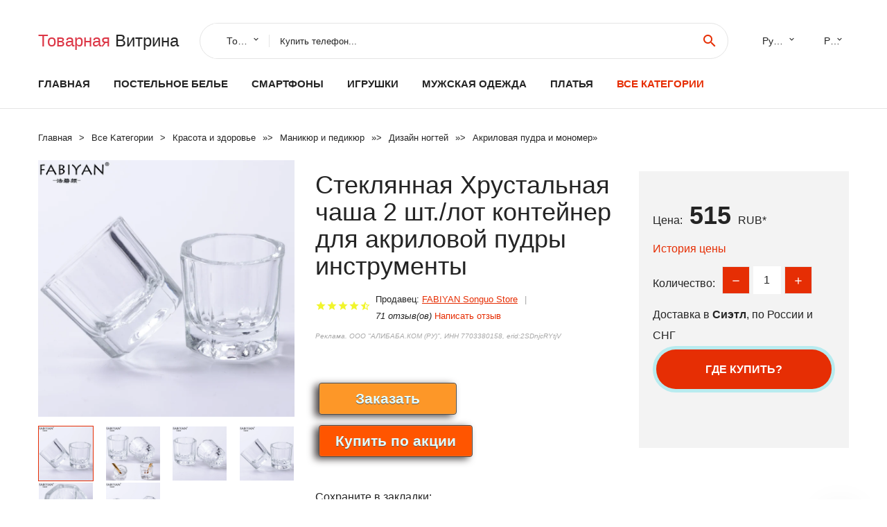

--- FILE ---
content_type: text/html; charset=utf-8
request_url: https://chinacheap.ru/lid880032954922565.html
body_size: 10693
content:
<!DOCTYPE html>
<html lang="ru">
  <head>
    <title>Стеклянная Хрустальная чаша 2 шт./лот контейнер для акриловой пудры инструменты - Отзывы покупателей</title>
    <meta name="description" content="Цена: 515 руб. Отзывы и обзоры о Стеклянная Хрустальная чаша 2 шт./лот контейнер для акриловой пудры инструменты- купить товар с доставкой FABIYAN Songuo Store">
    <meta name="keywords" content="найти, цена, отзывы, купить, Стеклянная,Хрустальная,чаша,2,шт./лот,контейнер,для,акриловой,пудры,инструменты, алиэкспресс, фото"/>
    <meta property="og:image" content="//ae04.alicdn.com/kf/HLB1mfDrXIrrK1Rjy1zeq6xalFXae.jpg" />
    <meta property="og:url" content="//chinacheap.ru/lid880032954922565.html" />
    <meta property="og:title" content="Стеклянная Хрустальная чаша 2 шт./лот контейнер для акриловой пудры инструменты" />
    <meta property="og:description" content="Цена: 515 руб. Отзывы и обзоры о Стеклянная Хрустальная чаша 2 шт./лот контейнер для акриловой пудры инструменты- купить товар с доставкой FABIYAN Songuo Store" />
    <link rel="canonical" href="//chinacheap.ru/lid880032954922565.html"/>
        <meta charset="utf-8">
    <meta name="viewport" content="width=device-width, height=device-height, initial-scale=1.0">
    <meta http-equiv="X-UA-Compatible" content="IE=edge">
    <link rel="icon" href="/favicon.ico" type="image/x-icon">
    <link rel="dns-prefetch" href="https://1lc.ru"/>
    <link rel="manifest" href="/manifest.json">
    <link rel="preload" href="https://aliexshop.ru/aliexpress-style/fonts/materialdesignicons-webfont.woff2?v=1.4.57" as="font" type="font/woff2" crossorigin>
    <link rel="stylesheet" href="https://aliexshop.ru/aliexpress-style/css/bootstrap.css">
    <link rel="stylesheet" href="https://aliexshop.ru/aliexpress-style/css/style.css">
    <link rel="stylesheet" href="https://aliexshop.ru/aliexpress-style/css/fonts.css">
    <link type="text/css" rel="stylesheet" href="//aliexshop.ru/shopurbano/css/button.css">
    <meta name="robots" content="noarchive"/>
    <meta name="msapplication-TileColor" content="#E62E04">
    <meta name="theme-color" content="#E62E04">
    <script src="/appstartx.js"></script>
      
<script>window.yaContextCb=window.yaContextCb||[]</script>
<script src="https://yandex.ru/ads/system/context.js" async></script>
 
    <meta name="referrer" content="strict-origin-when-cross-origin" />
    <style>.ie-panel{display: none;background: #212121;padding: 10px 0;box-shadow: 3px 3px 5px 0 rgba(0,0,0,.3);clear: both;text-align:center;position: relative;z-index: 1;} html.ie-10 .ie-panel, html.lt-ie-10 .ie-panel {display: block;}</style>
  </head>
  <body>
 
  
      <!-- <div class="preloader"> 
         <div class="preloader-body"> 
        <div class="cssload-container">
          <div class="cssload-speeding-wheel"></div>
        </div>
       </div> 
     </div>-->
    <div class="new-page">
      <header class="section page-header">
        <!--RD Navbar-->
        <div class="rd-navbar-wrap">
          <nav class="rd-navbar rd-navbar-classic" data-layout="rd-navbar-fixed" data-sm-layout="rd-navbar-fixed" data-md-layout="rd-navbar-fixed" data-lg-layout="rd-navbar-fixed" data-xl-layout="rd-navbar-static" data-xxl-layout="rd-navbar-static" data-md-device-layout="rd-navbar-fixed" data-lg-device-layout="rd-navbar-fixed" data-xl-device-layout="rd-navbar-static" data-xxl-device-layout="rd-navbar-static" data-lg-stick-up-offset="84px" data-xl-stick-up-offset="84px" data-xxl-stick-up-offset="84px" data-lg-stick-up="true" data-xl-stick-up="true" data-xxl-stick-up="true">
            <div class="rd-navbar-collapse-toggle rd-navbar-fixed-element-1" data-rd-navbar-toggle=".rd-navbar-collapse"><span></span></div>
            <div class="rd-navbar-aside-outer">
              <div class="rd-navbar-aside">
                <!--RD Navbar Brand-->
                <div class="rd-navbar-brand">
             <strong style="color: #4d4d4d !important;">
                 <a class="h5" href="/"><span class="text-danger">Товарная</span><span> Витрина</a>
	          </strong>
                </div>
                <div class="rd-navbar-aside-box rd-navbar-collapse">
                  <!--RD Navbar Search-->
                   <div class="rd-navbar-search">
                    <form class="rd-search search-with-select" action="/#search" target="_blank" method="POST">
                      <select class="form-input" name="type" data-constraints="@Required">
                        <option>Товары</option>
                      </select>
                      <div class="form-wrap">
                        <label class="form-label" for="rd-navbar-search-form-input">Купить телефон...</label>
                        <input class="rd-navbar-search-form-input form-input" id="rd-navbar-search-form-input" type="text" name="search-aliexpress">
                        <div class="rd-search-results-live" id="rd-search-results-live"></div>
                      </div>
                      <button class="rd-search-form-submit material-icons-search" type="submit"></button>
                    </form>
                  </div>
                  
          
   
                  <ul class="rd-navbar-selects">
                    <li>
                      <select>
                        <option>Русский</option>
                        <option>English</option>
                        <option>Español</option>
                        <option>Français</option>
                      </select>
                    </li>
                    <li>
                      <select>
                        <option>Руб.</option>
                        <option>USD</option>
                        <option>EUR</option>
                      </select>
                    </li>
                  </ul>
                </div>
              </div>
            </div>
            <div class="rd-navbar-main-outer">
              <div class="rd-navbar-main">
                <div class="rd-navbar-nav-wrap">
                  <!--RD Navbar Brand-->
                  <div class="rd-navbar-brand">
                    <!--Brand--><strong style="color: #4d4d4d !important;">
	            <a class="h5" href="/"><span class="text-danger">Товары </span><span>из Китая</a>
	          </strong>
                  </div>
                  <ul class="rd-navbar-nav">
                    <li class="rd-nav-item"><a class="rd-nav-link" href="/">Главная</a>
                    </li>
                    
<li class="rd-nav-item"><a class="rd-nav-link" href="/cheapx/202000045.html" title="Трикотажные изделия">Постельное белье</a></li>
<li class="rd-nav-item"><a class="rd-nav-link" href="/cheapx/202000054.html" title="Телефоны и аксессуары">Смартфоны</a></li>
<li class="rd-nav-item"><a class="rd-nav-link" href="/pp-catx/13-5.html" title="Быстрая доставка">Игрушки</a></li>
<li class="rd-nav-item"><a class="rd-nav-link" href="/cheapx/202001892.html" title="Одежда для мужчин">Мужская одежда</a></li>
<li class="rd-nav-item"><a class="rd-nav-link" href="/cheapx/202005148.html" title="Женские платья">Платья</a></li>
                    <li class="rd-nav-item active"><a class="rd-nav-link" href="/all-wholesale-products.html">Все категории</a>
                    </li>
                  </ul>
                </div>
                <!--RD Navbar Panel-->
                <div class="rd-navbar-panel">
                  <!--RD Navbar Toggle-->
                  <button class="rd-navbar-toggle" data-rd-navbar-toggle=".rd-navbar-nav-wrap"><span></span></button>

                </div>
              </div>
            </div>
          </nav>
        </div>
      </header>

<script type="application/ld+json">
  [{"@context": "http://schema.org/",
  "@type": "Product",
  "name": "Стеклянная Хрустальная чаша 2 шт./лот контейнер для акриловой пудры инструменты",
  "image": "//ae04.alicdn.com/kf/HLB1mfDrXIrrK1Rjy1zeq6xalFXae.jpg",
  "brand": "FABIYAN Songuo Store",
    "offers": {
    "@type": "Offer",
    "availability": "http://schema.org/InStock",
    "priceCurrency": "RUB",
    "price": "515",
    "url":"//chinacheap.ru/lid880032954922565.html"
  },
  "review":[  ]}
     ]
</script>
<!-- Breadcrumbs-->
      <section class="breadcrumbs">
        <div class="container">
          <ul class="breadcrumbs-path" itemscope itemtype="http://schema.org/BreadcrumbList">
            <li itemprop="itemListElement" itemscope itemtype="http://schema.org/ListItem"><a itemprop="item" href="/"><span itemprop="name">Главная</span></a><meta itemprop="position" content="0" /></li>
            <li itemprop="itemListElement" itemscope itemtype="http://schema.org/ListItem"><a itemprop="item" href="/all-wholesale-products.html"><span itemprop="name">Все Kатегории</span></a><meta itemprop="position" content="1" /></li>
            <li itemprop="itemListElement" itemscope itemtype="http://schema.org/ListItem"><a href="/category/16.html" title="Красота и здоровье" itemprop="item"><span itemprop="name">Красота и здоровье</span></a><meta itemprop="position" content="2"></li>  » <li itemprop="itemListElement" itemscope itemtype="http://schema.org/ListItem"><a href="/category/1156.html" title="Маникюр и педикюр" itemprop="item"><span itemprop="name">Маникюр и педикюр</span></a><meta itemprop="position" content="3"></li>  » <li itemprop="itemListElement" itemscope itemtype="http://schema.org/ListItem"><a href="/category/1826.html" title="Дизайн ногтей" itemprop="item"><span itemprop="name">Дизайн ногтей</span></a><meta itemprop="position" content="4"></li>  » <li itemprop="itemListElement" itemscope itemtype="http://schema.org/ListItem"><a href="/category/6612.html" title="Акриловая пудра и мономер" itemprop="item"><span itemprop="name">Акриловая пудра и мономер</span></a><meta itemprop="position" content="5"></li>  » 
          </ul>
        </div>
      </section>
  <!-- Single Product-->
      <section class="section product-single-section bg-default" itemscope itemtype="http://schema.org/Product">
        <div class="container">
          <div class="row row-30 align-items-xl-center">
            <div class="col-xl-4 col-lg-5 col-md-8" itemscope itemtype="http://schema.org/ImageObject"> 
              <!-- Slick Carousel-->
              <div class="slick-slider carousel-parent" data-loop="false" data-dots="false" data-swipe="true" data-items="1" data-child="#child-carousel" data-for="#child-carousel" >
                <div class="item"><a title="Стеклянная Хрустальная чаша 2 шт./лот контейнер для акриловой пудры инструменты" onclick="window.open('/image-zoom-32954922565')" target="_blank" rel="nofollow" class="ui-image-viewer-thumb-frame"><img itemprop="contentUrl" src="//ae04.alicdn.com/kf/HLB1mfDrXIrrK1Rjy1zeq6xalFXae.jpg" alt="Стеклянная Хрустальная чаша 2 шт./лот контейнер для акриловой пудры инструменты" width="510" height="523"/></a>
 
                </div>
                <div class="item"><img src="//ae04.alicdn.com/kf/HLB1mfDrXIrrK1Rjy1zeq6xalFXae.jpg" alt="Стеклянная Хрустальная чаша 2 шт./лот контейнер для акриловой пудры инструменты" width="512" height="525" itemprop="image" /></div><div class="item"><img src="//ae04.alicdn.com/kf/HLB1YYHmXIfrK1Rjy1Xdq6yemFXaP.jpg" alt="Стеклянная Хрустальная чаша 2 шт./лот контейнер для акриловой пудры инструменты" width="512" height="525" itemprop="image" /></div><div class="item"><img src="//ae04.alicdn.com/kf/HLB1diYmXIfrK1RjSszcq6xGGFXaA.jpg" alt="Стеклянная Хрустальная чаша 2 шт./лот контейнер для акриловой пудры инструменты" width="512" height="525" itemprop="image" /></div><div class="item"><img src="//ae04.alicdn.com/kf/HLB1LS6nXPzuK1RjSspeq6ziHVXav.jpg" alt="Стеклянная Хрустальная чаша 2 шт./лот контейнер для акриловой пудры инструменты" width="512" height="525" itemprop="image" /></div><div class="item"><img src="//ae04.alicdn.com/kf/HLB1gLrmXOnrK1RjSsziq6xptpXa1.jpg" alt="Стеклянная Хрустальная чаша 2 шт./лот контейнер для акриловой пудры инструменты" width="512" height="525" itemprop="image" /></div><div class="item"><img src="//ae04.alicdn.com/kf/HLB1BtHoXOzxK1RjSspjq6AS.pXaQ.jpg" alt="Стеклянная Хрустальная чаша 2 шт./лот контейнер для акриловой пудры инструменты" width="512" height="525" itemprop="image" /></div>
             </div>
                
                <div class="slick-slider carousel-child" id="child-carousel" data-for=".carousel-parent" data-loop="false" data-dots="false" data-swipe="true" data-items="4" data-sm-items="4" data-md-items="4" data-lg-items="4" data-xl-items="4" data-xxl-items="4">
                <div class="item"><img src="//ae04.alicdn.com/kf/HLB1mfDrXIrrK1Rjy1zeq6xalFXae.jpg" alt="Стеклянная Хрустальная чаша 2 шт./лот контейнер для акриловой пудры инструменты" width="512" height="525" itemprop="image" /></div><div class="item"><img src="//ae04.alicdn.com/kf/HLB1YYHmXIfrK1Rjy1Xdq6yemFXaP.jpg" alt="Стеклянная Хрустальная чаша 2 шт./лот контейнер для акриловой пудры инструменты" width="512" height="525" itemprop="image" /></div><div class="item"><img src="//ae04.alicdn.com/kf/HLB1diYmXIfrK1RjSszcq6xGGFXaA.jpg" alt="Стеклянная Хрустальная чаша 2 шт./лот контейнер для акриловой пудры инструменты" width="512" height="525" itemprop="image" /></div><div class="item"><img src="//ae04.alicdn.com/kf/HLB1LS6nXPzuK1RjSspeq6ziHVXav.jpg" alt="Стеклянная Хрустальная чаша 2 шт./лот контейнер для акриловой пудры инструменты" width="512" height="525" itemprop="image" /></div><div class="item"><img src="//ae04.alicdn.com/kf/HLB1gLrmXOnrK1RjSsziq6xptpXa1.jpg" alt="Стеклянная Хрустальная чаша 2 шт./лот контейнер для акриловой пудры инструменты" width="512" height="525" itemprop="image" /></div><div class="item"><img src="//ae04.alicdn.com/kf/HLB1BtHoXOzxK1RjSspjq6AS.pXaQ.jpg" alt="Стеклянная Хрустальная чаша 2 шт./лот контейнер для акриловой пудры инструменты" width="512" height="525" itemprop="image" /></div>
                </div>    
                
               
            </div>
            <div class="col-xl-8 col-lg-7" itemprop="offers" itemscope itemtype="http://schema.org/Offer">
              <div class="row row-30"> 
                <div class="col-xl-7 col-lg-12 col-md-6">  
                
                  <h1 itemprop="name" class="h4 product-single-title">Стеклянная Хрустальная чаша 2 шт./лот контейнер для акриловой пудры инструменты</h1>
                  <div class="product-rating-wrap">
                    <ul class="product-rating">
                      <li>
                        <div class="icon product-rating-icon material-icons-star"></div>
                      </li>
                      <li>
                        <div class="icon product-rating-icon material-icons-star"></div>
                      </li>
                      <li>
                        <div class="icon product-rating-icon material-icons-star"></div>
                      </li>
                      <li>
                        <div class="icon product-rating-icon material-icons-star"></div>
                      </li>
                      <li>
                        <div class="icon product-rating-icon material-icons-star_half"></div>
                      </li>
                    </ul> 
                    <ul class="product-rating-list">
                      <li>Продавец: <u><a href="/seller-reviews/FABIYAN+Songuo+Store">FABIYAN Songuo Store</a></u> </li>
                      <li><i>71 отзыв(ов)</i> <a href="#comm">Написать отзыв</a></li>
                    </ul> 
                  </div>
                  <span class="erid"></span>
                  <div class="product-single-size-wrap">
                  <span idx="32954922565" title="Купить"></span>
                  </div>
                  <div id="888"></div>
                  <div class="product-single-share"> 
                  
                    <script type="text/javascript" src="https://vk.com/js/api/openapi.js?162"></script>
                    <div id="vk_subscribe"></div>
                    <script type="text/javascript">
                    VK.Widgets.Subscribe("vk_subscribe", {soft: 1}, -129528158);
                    </script>
                    <p>Сохраните в закладки:</p>
                    <ul class="product-single-share-list">
                     <div class="ya-share2" data-services="collections,vkontakte,facebook,odnoklassniki,moimir,twitter,whatsapp,skype,telegram" ></div>
                    </ul>  </div>
                </div>
                <div class="col-xl-5 col-lg-12 col-md-6">
                  <div class="product-single-cart-box">
                    <div class="product-single-cart-pricing"><span>Цена:</span><span class="h4 product-single-cart-price" itemprop="price">515</span><span itemprop="priceCurrency">RUB</span>*</div>
                    <div class="product-single-cart-saving"><a href="#pricehistory">История цены</a></div>
                    <div class="product-single-cart-quantity">
                      <p>Количество:</p>
                      <div class="stepper-modern">
                        <input type="number" data-zeros="true" value="1" min="1" max="100">
                      </div>
                    </div>
                    <p>Доставка в <strong>Сиэтл</strong>, по России и СНГ
                    <span idv="32954922565" title="Где купить?"></span> 
<!-- Yandex.RTB R-A-639783-3 -->
<script>window.yaContextCb.push(()=>{
  Ya.Context.AdvManager.render({
    type: 'fullscreen',    
    platform: 'touch',
    blockId: 'R-A-639783-3'
  })
})</script>
<br />
                   <a class="newuser" href=""></a>
                  </div>
                </div>
              </div>
            </div>
          </div> 
         <br />
           
           <span review="32954922565" title="Читать отзывы"></span>
          <div class="product-single-overview">
           
    <li>
      <img src="https://ae04.alicdn.com/kf/HLB1mfDrXIrrK1Rjy1zeq6xalFXae.jpg" alt="Стеклянная Хрустальная чаша 2 шт./лот контейнер для акриловой пудры инструменты - Фото №1"/>
    </li><li>
      <img src="https://ae04.alicdn.com/kf/HLB1YYHmXIfrK1Rjy1Xdq6yemFXaP.jpg" alt="Стеклянная Хрустальная чаша 2 шт./лот контейнер для акриловой пудры инструменты - Фото №1"/>
    </li><li>
      <img src="https://ae04.alicdn.com/kf/HLB1diYmXIfrK1RjSszcq6xGGFXaA.jpg" alt="Стеклянная Хрустальная чаша 2 шт./лот контейнер для акриловой пудры инструменты - Фото №1"/>
    </li><li>
      <img src="https://ae04.alicdn.com/kf/HLB1LS6nXPzuK1RjSspeq6ziHVXav.jpg" alt="Стеклянная Хрустальная чаша 2 шт./лот контейнер для акриловой пудры инструменты - Фото №1"/>
    </li><li>
      <img src="https://ae04.alicdn.com/kf/HLB1gLrmXOnrK1RjSsziq6xptpXa1.jpg" alt="Стеклянная Хрустальная чаша 2 шт./лот контейнер для акриловой пудры инструменты - Фото №1"/>
    </li><li>
      <img src="https://ae04.alicdn.com/kf/HLB1BtHoXOzxK1RjSspjq6AS.pXaQ.jpg" alt="Стеклянная Хрустальная чаша 2 шт./лот контейнер для акриловой пудры инструменты - Фото №1"/>
    </li>   <a name="pricehistory"></a>
          <h3>История цены</h3><p>*История изменения цены! Указанная стоимость возможно, уже изменилось. Проверить текущую цену - ></p>
<script src="https://lyvi.ru/js/highcharts.js"></script>
<!--<script src="https://lyvi.ru/js/highcharts-3d.js"></script>-->
<script src="https://lyvi.ru/js/exporting.js"></script>

<div id="container" class="chart_wrap"></div>

<script type="text/javascript">
// Set up the chart
var chart = new Highcharts.Chart({
    chart: {
        renderTo: 'container',
        type: 'column',
        options3d: {
            enabled: true,
            alpha: 15,
            beta: 15,
            depth: 50,
            viewDistance: 25
        }
    },
    title: {
        text: 'Price change history'
    },
    subtitle: {
        text: '*on melons from free sources'
    },
    plotOptions: {
        column: {
            depth: 50
        }
    },
    series: [{
        data: [624,629,634.5,515,645.5,650.5,535.5,660.5,515]
    }]
});

function showValues() {
    $('#alpha-value').html(chart.options.chart.options3d.alpha);
    $('#beta-value').html(chart.options.chart.options3d.beta);
    $('#depth-value').html(chart.options.chart.options3d.depth);
}

// Activate the sliders
$('#sliders input').on('input change', function () {
    chart.options.chart.options3d[this.id] = parseFloat(this.value);
    showValues();
    chart.redraw(false);
});

showValues();
</script><div class="table-custom-responsive">
            <table class="table-custom table-custom-striped table-custom-primary">
               <thead>
                <tr>
                  <th>Месяц</th>
                  <th>Минимальная цена</th>
                  <th>Макс. стоимость</th>
                  <th>Цена</th>
                </tr>
              </thead>
                    <tbody><tr>
                   <td>Nov-26-2025</td>
                   <td>654.69 руб.</td>
                   <td>667.33 руб.</td>
                   <td>660.5 руб.</td>
                   </tr>
                   <tr>
                   <td>Oct-26-2025</td>
                   <td>530.64 руб.</td>
                   <td>541.12 руб.</td>
                   <td>535.5 руб.</td>
                   </tr>
                   <tr>
                   <td>Sep-26-2025</td>
                   <td>644.67 руб.</td>
                   <td>657.55 руб.</td>
                   <td>650.5 руб.</td>
                   </tr>
                   <tr>
                   <td>Aug-26-2025</td>
                   <td>639.63 руб.</td>
                   <td>652.56 руб.</td>
                   <td>645.5 руб.</td>
                   </tr>
                   <tr>
                   <td>Jul-26-2025</td>
                   <td>510.92 руб.</td>
                   <td>520.54 руб.</td>
                   <td>515 руб.</td>
                   </tr>
                   <tr>
                   <td>Jun-26-2025</td>
                   <td>628.79 руб.</td>
                   <td>641.41 руб.</td>
                   <td>634.5 руб.</td>
                   </tr>
                   <tr>
                   <td>May-26-2025</td>
                   <td>623.25 руб.</td>
                   <td>635.29 руб.</td>
                   <td>629 руб.</td>
                   </tr>
                   <tr>
                   <td>Apr-26-2025</td>
                   <td>618.30 руб.</td>
                   <td>630.25 руб.</td>
                   <td>624 руб.</td>
                   </tr>
                    </tbody>
 </table>
</div>
  </div"><center>
<div id="yandex_rtb_R-A-639783-1"></div>
<script type="text/javascript">
    (function(w, d, n, s, t) {
        w[n] = w[n] || [];
        w[n].push(function() {
            Ya.Context.AdvManager.render({
                blockId: "R-A-639783-1",
                renderTo: "yandex_rtb_R-A-639783-1",
                async: true
            });
        });
        t = d.getElementsByTagName("script")[0];
        s = d.createElement("script");
        s.type = "text/javascript";
        s.src = "//an.yandex.ru/system/context.js";
        s.async = true;
        t.parentNode.insertBefore(s, t);
    })(this, this.document, "yandexContextAsyncCallbacks");
</script></center>
 <!-- We Recommended-->
     <section class="section section-md bg-default">
        <div class="container">
          <div class="text-center">
            <p class="h4">Новые товары</p>
          </div>
          <!-- Owl Carousel-->
          <div class="owl-carousel" data-items="1" data-sm-items="2" data-md-items="3" data-xl-items="5" data-xxl-items="6" data-margin="30" data-xxl-margin="40" data-mouse-drag="false" data-loop="false" data-autoplay="false" data-owl="{&quot;dots&quot;:true}">
          <article class="product-classic">
              <div class="product-classic-head">
                <a href="/lid88001005008456269198.html"><figure class="product-classic-figure"><img class="lazy" data-src="//ae04.alicdn.com/kf/Sd2b6847b9391415782e3768eb50a5bacP.jpg" alt="50-1000 г 99% НМН уменьшенная форма против старения отбеливание кожи бесплатная" width="174" height="199"/>
                </figure></a>
              </div>
              <div class="product-classic-body">
                <h4 style="font-size:1.2em;">50-1000 г 99% НМН уменьшенная форма против старения отбеливание кожи бесплатная</h4>
                <div class="product-classic-pricing">
                  <div class="product-classic-price"></div>
                </div>
              </div>
            </article>
            <article class="product-classic">
              <div class="product-classic-head">
                <a href="/lid880033014568767.html"><figure class="product-classic-figure"><img class="lazy" data-src="//ae04.alicdn.com/kf/HTB1KGMhVCzqK1RjSZPcq6zTepXaO.jpg" alt="2 стиля жидкий порошок для маникюра акриловое стекло ногтей Dappen чашка посуды с" width="174" height="199"/>
                </figure></a>
              </div>
              <div class="product-classic-body">
                <h4 style="font-size:1.2em;">2 стиля жидкий порошок для маникюра акриловое стекло ногтей Dappen чашка посуды с</h4>
                <div class="product-classic-pricing">
                  <div class="product-classic-price">139</div>
                </div>
              </div>
            </article>
            <article class="product-classic">
              <div class="product-classic-head">
                <a href="/lid88001005007532416658.html"><figure class="product-classic-figure"><img class="lazy" data-src="//ae04.alicdn.com/kf/Sa47fa39b99714281956b80cb13f40d2a7.jpg" alt="Профессиональный порошок для дизайна ногтей наращивания 3D акриловый" width="174" height="199"/>
                </figure></a>
              </div>
              <div class="product-classic-body">
                <h4 style="font-size:1.2em;">Профессиональный порошок для дизайна ногтей наращивания 3D акриловый</h4>
                <div class="product-classic-pricing">
                  <div class="product-classic-price">219</div>
                </div>
              </div>
            </article>
            <article class="product-classic">
              <div class="product-classic-head">
                <a href="/lid88001005008518456742.html"><figure class="product-classic-figure"><img class="lazy" data-src="//ae04.alicdn.com/kf/S21d34db73c5f4524965a70b4c59d83335.jpg" alt="5 шт. стеклянная тарелка Dappen для ухода за ногтями или подтяжки ресниц и смешивания" width="174" height="199"/>
                </figure></a>
              </div>
              <div class="product-classic-body">
                <h4 style="font-size:1.2em;">5 шт. стеклянная тарелка Dappen для ухода за ногтями или подтяжки ресниц и смешивания</h4>
                <div class="product-classic-pricing">
                  <div class="product-classic-price">132</div>
                </div>
              </div>
            </article>
            <article class="product-classic">
              <div class="product-classic-head">
                <a href="/lid88001005006279217771.html"><figure class="product-classic-figure"><img class="lazy" data-src="//ae04.alicdn.com/kf/S36cf2cdf09e749758b0368f8ba16a690Z.jpg" alt="Посуда для дизайна ногтей посуда женщин прочный Маникюрный уход легко носить с" width="174" height="199"/>
                </figure></a>
              </div>
              <div class="product-classic-body">
                <h4 style="font-size:1.2em;">Посуда для дизайна ногтей посуда женщин прочный Маникюрный уход легко носить с</h4>
                <div class="product-classic-pricing">
                  <div class="product-classic-price">",</div>
                </div>
              </div>
            </article>
            <article class="product-classic">
              <div class="product-classic-head">
                <a href="/lid88001005005676273085.html"><figure class="product-classic-figure"><img class="lazy" data-src="//ae04.alicdn.com/kf/S5c86dff1d3bd4821ae0da25f94086f9cU.jpg" alt="Мини-кристаллическое стекло прозрачный акрил маленькая восьмиугольная пудра" width="174" height="199"/>
                </figure></a>
              </div>
              <div class="product-classic-body">
                <h4 style="font-size:1.2em;">Мини-кристаллическое стекло прозрачный акрил маленькая восьмиугольная пудра</h4>
                <div class="product-classic-pricing">
                  <div class="product-classic-price">200</div>
                </div>
              </div>
            </article>
            <article class="product-classic">
              <div class="product-classic-head">
                <a href="/lid88001005008452722471.html"><figure class="product-classic-figure"><img class="lazy" data-src="//ae04.alicdn.com/kf/S31f8b9cd96f24f5e93d5e818882a467dF.jpg" alt="Натуральный растительный порошок из хны для окрашивания ногтей 20 г бутылка вина" width="174" height="199"/>
                </figure></a>
              </div>
              <div class="product-classic-body">
                <h4 style="font-size:1.2em;">Натуральный растительный порошок из хны для окрашивания ногтей 20 г бутылка вина</h4>
                <div class="product-classic-pricing">
                  <div class="product-classic-price">1212</div>
                </div>
              </div>
            </article>
            <article class="product-classic">
              <div class="product-classic-head">
                <a href="/lid88001005008649974548.html"><figure class="product-classic-figure"><img class="lazy" data-src="//ae04.alicdn.com/kf/S13f03449522040348fb5ac8fbb7ffb47A.jpg" alt="Fairy Blue Ice Прозрачная пудра для дизайна ногтей Глянцевая блестящая Aurora Dust" width="174" height="199"/>
                </figure></a>
              </div>
              <div class="product-classic-body">
                <h4 style="font-size:1.2em;">Fairy Blue Ice Прозрачная пудра для дизайна ногтей Глянцевая блестящая Aurora Dust</h4>
                <div class="product-classic-pricing">
                  <div class="product-classic-price">".</div>
                </div>
              </div>
            </article>
            <article class="product-classic">
              <div class="product-classic-head">
                <a href="/lid88001005008345405256.html"><figure class="product-classic-figure"><img class="lazy" data-src="//ae04.alicdn.com/kf/S3b1b63271eee44069c625bde3546cfafD.jpg" alt="1000 г/пакет телесного цвета розовая акриловая пудра пигмент для ногтей полимерная" width="174" height="199"/>
                </figure></a>
              </div>
              <div class="product-classic-body">
                <h4 style="font-size:1.2em;">1000 г/пакет телесного цвета розовая акриловая пудра пигмент для ногтей полимерная</h4>
                <div class="product-classic-pricing">
                  <div class="product-classic-price">3779</div>
                </div>
              </div>
            </article>
            </div>
        </div>
      </section>
       <div class="product-single-overview">
            <p class="h4">Характеристики</p>
            <div itemprop="name"><h2>Стеклянная Хрустальная чаша 2 шт./лот контейнер для акриловой пудры инструменты</h2></div><center>
<div id="yandex_rtb_R-A-639783-2"></div>
<script type="text/javascript">
    (function(w, d, n, s, t) {
        w[n] = w[n] || [];
        w[n].push(function() {
            Ya.Context.AdvManager.render({
                blockId: "R-A-639783-2",
                renderTo: "yandex_rtb_R-A-639783-2",
                async: true
            });
        });
        t = d.getElementsByTagName("script")[0];
        s = d.createElement("script");
        s.type = "text/javascript";
        s.src = "//an.yandex.ru/system/context.js";
        s.async = true;
        t.parentNode.insertBefore(s, t);
    })(this, this.document, "yandexContextAsyncCallbacks");
</script></center>

              <p class="h5">Описание товара</p>
              <div itemprop="description"></div>
            </section> 
            <span review2="32954922565" title="Читать отзывы"></span>
             <hr /><a name="comm"></a>
         <div class="container">
          <div class="row row-30 align-items-xl-center">
            <div class="col-xl-4 col-lg-5 col-md-8"> 
    <br />

    
     </div></div>
      <h4>Трекер стоимости</h4>
   <br /><details><summary class="btn btn-lg btn-primary btn-block">Отзывы покупателей</summary>
<h3>Новые отзывы о товарах</h3> 
 <div id="commentit_view"><div style="margin-left:5px;">
	<div class="commentit_body "> <img  class="commentit_avatar" src="[data-uri]" />
		<div class="commentit_text">
			<div class="commentit_content"> <span class="commentit_header">  <span>Алексей</span></span> <span class="commentit_date">26 Мая 2022, 08:21</span> <a href="#n3">#</a> <div class="commentit_stars_stars commentit_stars_view">
	<label title="5" class="commentit_stars_static commentit_stars_staticw_5"></label>

</div>

				<div class="commentit_msg">
					<div id="z3"><p>добрый день. В чем разница между этими катушками? 071N0051 и 071N0808 - Установлен был 071N0808... <a href="//chinacheap.ru/i/32999617965.html#n1031">Читать отзыв полностью...</a></p></div>
				</div>
			</div>    
 </div>
	</div>
</div></div> 
 <div id="commentit_view"><div style="margin-left:5px;">
	<div class="commentit_body "> <img  class="commentit_avatar" src="[data-uri]" />
		<div class="commentit_text">
			<div class="commentit_content"> <span class="commentit_header">  <span>Андр</span></span> <span class="commentit_date">19 Июня 2022, 01:48</span> <a href="#n3">#</a> <div class="commentit_stars_stars commentit_stars_view">
	<label title="5" class="commentit_stars_static commentit_stars_staticw_5"></label>

</div>

				<div class="commentit_msg">
					<div id="z3"><p>Не ведитесь товара нет в продаже... <a href="//chinacheap.ru/i/4000035109038.html#n1042">Читать отзыв полностью...</a></p></div>
				</div>
			</div>    
 </div>
	</div>
</div></div> 
 <div id="commentit_view"><div style="margin-left:5px;">
	<div class="commentit_body "> <img  class="commentit_avatar" src="[data-uri]" />
		<div class="commentit_text">
			<div class="commentit_content"> <span class="commentit_header">  <span>DANNI LOVE</span></span> <span class="commentit_date">21 Июня 2022, 09:59</span> <a href="#n3">#</a> <div class="commentit_stars_stars commentit_stars_view">
	<label title="5" class="commentit_stars_static commentit_stars_staticw_5"></label>

</div>

				<div class="commentit_msg">
					<div id="z3"><p>Очень рекомендую товар этого продавца, я купил гобелен Тайный ужин, имитация жаккардового эффекта, очень-очень красивая, очень-очень хорошая цена, и цена... <a href="//chinacheap.ru/merch/JieJie+Tools+Store#n1043">Читать отзыв полностью...</a></p></div>
				</div>
			</div>    
 </div>
	</div>
</div></div> 
 <div id="commentit_view"><div style="margin-left:5px;">
	<div class="commentit_body "> <img  class="commentit_avatar" src="[data-uri]" />
		<div class="commentit_text">
			<div class="commentit_content"> <span class="commentit_header">  <span>Юрий Евгеньевич Суворов</span></span> <span class="commentit_date">24 Июня 2023, 21:47</span> <a href="#n3">#</a> <div class="commentit_stars_stars commentit_stars_view">
	<label title="5" class="commentit_stars_static commentit_stars_staticw_5"></label>

</div>

				<div class="commentit_msg">
					<div id="z3"><p>Не связывайтесь с Wanfeng Factory Store продавец мошейник с декабря 2022 года присылает не действительные трек коды, гоняет по разным... <a href="//chinacheap.ru/seller-reviews/Wanfeng+Factory+Store#n1195">Читать отзыв полностью...</a></p></div>
				</div>
			</div>    
 </div>
	</div>
</div></div> 
 <div id="commentit_view"><div style="margin-left:5px;">
	<div class="commentit_body "> <img  class="commentit_avatar" src="[data-uri]" />
		<div class="commentit_text">
			<div class="commentit_content"> <span class="commentit_header">  <span>Алим </span></span> <span class="commentit_date">16 Марта 2022, 16:42</span> <a href="#n3">#</a> <div class="commentit_stars_stars commentit_stars_view">
	<label title="1" class="commentit_stars_static commentit_stars_staticw_1"></label>

</div>

				<div class="commentit_msg">
					<div id="z3"><p>Мошенник. Не покупайте у него. Разводит на деньги.... <a href="//chinacheap.ru/merch/LTHD+Store#n576">Читать отзыв полностью...</a></p></div>
				</div>
			</div>    
 </div>
	</div>
</div></div> 
 <div id="commentit_view"><div style="margin-left:5px;">
	<div class="commentit_body "> <img  class="commentit_avatar" src="[data-uri]" />
		<div class="commentit_text">
			<div class="commentit_content"> <span class="commentit_header">  <span>Александр 00)</span></span> <span class="commentit_date">28 Декабря 2022, 16:31</span> <a href="#n3">#</a> <div class="commentit_stars_stars commentit_stars_view">
	<label title="5" class="commentit_stars_static commentit_stars_staticw_5"></label>

</div>

				<div class="commentit_msg">
					<div id="z3"><p>Самый настоящий вор и жулик Все что он вам обещает вы этого не получите Все ваши деньги алиэкспрес не вернет... <a href="//chinacheap.ru/merch/Vehicle+Parts+Pro+Store#n1120">Читать отзыв полностью...</a></p></div>
				</div>
			</div>    
 </div>
	</div>
</div></div> 
 <div id="commentit_view"><div style="margin-left:5px;">
	<div class="commentit_body "> <img  class="commentit_avatar" src="[data-uri]" />
		<div class="commentit_text">
			<div class="commentit_content"> <span class="commentit_header">  <span>ВЛАДИМИР</span></span> <span class="commentit_date">15 Апреля 2022, 08:19</span> <a href="#n3">#</a> <div class="commentit_stars_stars commentit_stars_view">
	<label title="1" class="commentit_stars_static commentit_stars_staticw_1"></label>

</div>

				<div class="commentit_msg">
					<div id="z3"><p>Не прислали товар,вышли все сроки и обманули с возвратом денег.Аферисты,не связывайтесь с ними....... <a href="//chinacheap.ru/merch/QYFANG+Global+Store#n1014">Читать отзыв полностью...</a></p></div>
				</div>
			</div>    
 </div>
	</div>
</div></div> </details><br />
<h3>Отзывы о Стеклянная Хрустальная чаша 2 шт./лот контейнер для акриловой пудры инструменты</h3>
<link href="/reviews/skin/inline.css" media="all" rel="stylesheet" type="text/css" >
<script src="/reviews/ajax.js.php" async></script>
<div id="commentit_main">
<div id="commentit_loader" style="display:none;"><img alt="" title="" src="/reviews/im/loader.gif" /></div>
 <div id="commentit_view"></div> 	
	

<div id="addfomz"> 
<div class="commentit_addform">
	<form name="addcomm" ENCTYPE="multipart/form-data" onKeyPress="if (event.keyCode==10 || (event.ctrlKey && event.keyCode==13)) {send_message();}" method="post">
		<div class="commentit_post_comment ">Данную страницу никто не комментировал. Вы можете стать первым. <div class="commentit_stars_stars" id="commentit_stars_stars">	<input class="commentit_stars_input" type="radio" name="stars" value="1" id="stars-1" />	<label class="commentit_stars_label" for="stars-1" title="1"></label>	<input class="commentit_stars_input" type="radio" name="stars" value="2" id="stars-2" />	<label class="commentit_stars_label" for="stars-2" title="2"></label>	<input class="commentit_stars_input" type="radio" name="stars" value="3" id="stars-3" />	<label class="commentit_stars_label" for="stars-3" title="3"></label>	<input class="commentit_stars_input" type="radio" name="stars" value="4" id="stars-4" />	<label class="commentit_stars_label" for="stars-4" title="4"></label>	<input class="commentit_stars_input" type="radio" name="stars" value="5" id="stars-5" checked />	<label class="commentit_stars_label" for="stars-5" title="5"></label></div></div>
		<div class="commentit_rssico"></div> 
		<div class="commentit_useravatar"><img class="commentit_avatar_form" src="/reviews/im/noavatar.jpg" alt="" /></div>
		<div class="commentit_addform_body ">
			<input id="nick" type="text" name="namenew" maxlength="50" value="" placeholder="Укажите имя или ник" />
			<input id="usurl" type="hidden" name="useurl" value="" placeholder="" />
			<input id="usmail" type="text" name="usemail" value="" placeholder="Ваш E-mail (не обязательно)" />
			<div>  </div>
			<textarea onkeyup="autosize(this)" onfocus="autosize(this)" id="textz" name="comment" placeholder="Отзыв о товаре, вопрос или коммментарий..."></textarea>
			<div class="commentit_capt"> Введите символы или вычислите пример:
<div class="commentit_div_imgcapt" style="height:20px;">
<img onclick="refcapt()" id="capt" alt="captcha" title="Обновить" src="/reviews/capt.php?PHPSESSID=" />
</div>
				<input type="text" id="keystringz" autocomplete="off" name="keystring" /> 
			</div>
			<div class="commentit_addform_enter">
				<input type="button" id="enter" onclick="send_message();" name="addcomment" value="Написать отзыв [Ctrl+Enter]" /> <img alt="Идёт загрузка..." style="display:none;vertical-align:middle" id="miniload" src="/reviews/im/loadermini.gif" border="0" /> 
			</div>
		</div>
	</form>
</div></div>

</div>
<input type="hidden" name="url" id="urls" value="//chinacheap.ru/lid880032954922565.html" />
<input type="hidden" name="for" id="forms" value="123" />
<input type="hidden" name="idcom" id="idcomnow" value="0" />
<input type="hidden" name="oldid" id="oldid" value="addfomz" />
<input type="hidden" name="token" id="token" value="" />

</div><hr /> 

<center> 
<div id="yandex_rtb_R-A-639783-4"></div>
<script>window.yaContextCb.push(()=>{
  Ya.Context.AdvManager.renderFeed({
    renderTo: 'yandex_rtb_R-A-639783-4',
    blockId: 'R-A-639783-4'
  })
})</script></center>
  <footer class="section footer">
      <script src="https://yastatic.net/share2/share.js"></script>
       <script src="//code.jquery.com/jquery-1.11.2.min.js"></script>
        <div class="footer-aside bg-primary">
          <div class="container">
            <div class="row row-40 align-items-center">
              <div class="col-xl-4 text-center text-xl-left">
                <p class="h4"><a href="/">chinacheap.ru</a></p>
                 Трекер цен. Данный сайт НЕ является интернет-магазином, а лишь содержит ссылки на <b>официальный сайт</b> продавцов. Отзывы и подборки товаров по категориям. *Вся информация взята из открытых источников | 2026              </div>
              <div class="col-xxl-5 col-xl-4 col-lg-6">
                <form class="rd-form rd-mailform rd-form-inline" data-form-output="form-output-global" data-form-type="subscribe" method="post" action="#">
                  <div class="form-wrap">
                    <input class="form-input" id="subscribe-footer-form-email" type="email" name="email" data-constraints="@Email @Required">
                    <label class="form-label" for="subscribe-footer-form-email">Ваш E-mail</label>
                  </div>
                  <button class="btn btn-primary" type="submit">Подписаться</button>
                </form>
              </div>
              <div class="col-xxl-3 col-xl-4 col-lg-6">
                <ul class="list-social">
                  <li><a class="icon link-social fa fa-facebook-f" href="#"></a></li>
                  <li><a class="icon link-social fa fa-twitter" href="#"></a></li>
                  <li><a class="icon link-social fa fa-youtube" href="#"></a></li>
                  <li><a class="icon link-social fa fa-linkedin" href="#"></a></li>
                  <li><a class="icon link-social fa fa-google-plus" href="#"></a></li>
                </ul>
              </div>
            </div><a href="/sitemapnewcat.xml" rel="noffolow">Карта сайта</a>
            <br /> 
                    </div> 
        </div>
      </footer>
    </div>
    <div class="snackbars" id="form-output-global"></div>
    <script src="https://aliexshop.ru/aliexpress-style/js/core.min.js"></script>
    <script src="https://aliexshop.ru/aliexpress-style/js/script.js"></script>
    <script src="https://aliexshop.ru/shopurbano/js/forevercart.js"></script>
    <script async defer data-pin-hover="true" src="//assets.pinterest.com/js/pinit.js"></script>
 
    <script>
new Image().src = "//counter.yadro.ru/hit?r"+
escape(document.referrer)+((typeof(screen)=="undefined")?"":
";s"+screen.width+"*"+screen.height+"*"+(screen.colorDepth?
screen.colorDepth:screen.pixelDepth))+";u"+escape(document.URL)+
";h"+escape(document.title.substring(0,150))+
";"+Math.random();</script>
 
<!-- Pixel Code for https://trackgoods.ru/ -->
<script async src="https://lyvi.ru/js/lazy.js"></script>
<!-- END Pixel Code -->
<script type="text/javascript">
    document.ondragstart = test;
    //запрет на перетаскивание
    document.onselectstart = test;
    //запрет на выделение элементов страницы 
    function test() {
        return false
    }
 </script>
</body>
</html>
